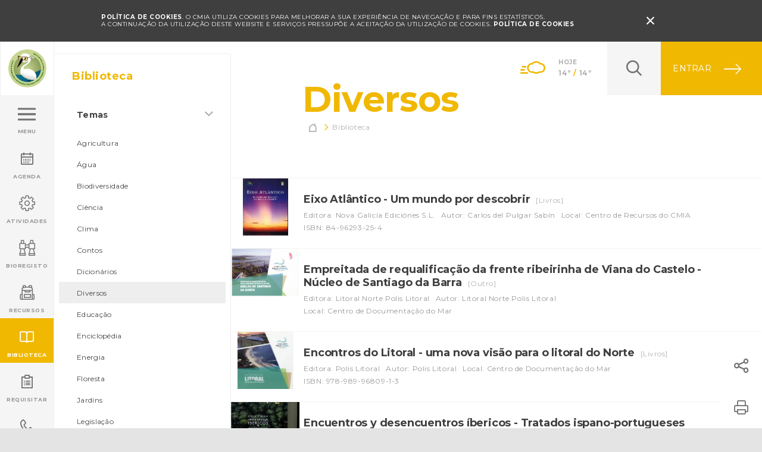

--- FILE ---
content_type: text/html; charset=UTF-8
request_url: https://ambiente.cm-viana-castelo.pt/biblioteca/tema/diversos?page=6
body_size: 10545
content:
<!doctype html>
<!--[if lt IE 7]> <html class="no-js lt-ie9 lt-ie8 lt-ie7 old-ie" lang="pt"> <![endif]-->
<!--[if IE 7]> <html class="no-js lt-ie9 lt-ie8 old-ie" lang="pt"> <![endif]-->
<!--[if IE 8]> <html class="no-js lt-ie9 old-ie" lang="pt"> <![endif]-->
<!--[if IE 9]> <html class="no-js lt-ie10 ie9" lang="pt"> <![endif]-->
<!--[if gt IE 9]><!--> <html class="no-js gt-ie9" lang="pt"> <!--<![endif]-->
<head>

            <!-- Google tag (gtag.js) -->
        <script async src="https://www.googletagmanager.com/gtag/js?id='G-H8YZZ7GFZR"></script>
        <script>
            window.dataLayer = window.dataLayer || [];
            function gtag(){dataLayer.push(arguments);}
            gtag('js', new Date());

            gtag('config', 'G-H8YZZ7GFZR');
        </script>
        
    <meta charset="utf-8">

    <title>Diversos - Biblioteca - CMIA - Viana do Castelo</title>
<meta name="description" content="O Centro de Monitorização e Interpretação Ambiental (CMIA) foi desenvolvido no âmbito do Programa Polis, procurando intervir na melhoria da qualidade de vida da cidade, dando a conhecer as acções de requalificação urbanística e ambiental desenvolvidas no espaço urbano e desafiando os cidadãos para uma reflexão sobre várias temáticas do ambiente urbano.">
<meta name="keywords" content="cmia-viana-castelo, Centro de Monitorização e Interpretação Ambiental de Viana do Castelo, Ambiente, Parque, Protecção Ambiental, Educação Ambiental, CMIA, Natureza, Lima, Minho, Câmara Municipal de Viana do Castelo, Mobilidade, Qualidade de Vida, Espaços Verdes, Requalificação Urbanística e Ambiental, Urbano, Temáticas, Eventos, Saúde e bem-estar">
<meta http-equiv="content-Language" content="pt">
<meta name="robots" content="index,follow">
<meta http-equiv="revisit-After" content="5 Days">
<meta http-equiv="rating" content="General">
<meta http-equiv="distribution" content="Global">
<meta name="title" content="Diversos - Biblioteca">
<meta itemprop="image" content="https://ambiente.cm-viana-castelo.pt/assets/images/share-image-fb.jpg">
<meta property="og:title" content="Diversos - Biblioteca" />
<meta property="og:description" content="O Centro de Monitorização e Interpretação Ambiental (CMIA) foi desenvolvido no âmbito do Programa Polis, procurando intervir na melhoria da qualidade de vida da cidade, dando a conhecer as acções de requalificação urbanística e ambiental desenvolvidas no espaço urbano e desafiando os cidadãos para uma reflexão sobre várias temáticas do ambiente urbano." />
<meta property="og:url" content="https://ambiente.cm-viana-castelo.pt/biblioteca/tema/diversos" />
<meta property="og:image" content="https://ambiente.cm-viana-castelo.pt/assets/images/share-image-fb.jpg" />
<meta property="og:image:width" content="1200" />
<meta property="og:image:height" content="900" />
<meta property="og:type" content="website" />

<meta name="twitter:title" content="Diversos - Biblioteca" />
<meta name="twitter:description" content="O Centro de Monitorização e Interpretação Ambiental (CMIA) foi desenvolvido no âmbito do Programa Polis, procurando intervir na melhoria da qualidade de vida da cidade, dando a conhecer as acções de requalificação urbanística e ambiental desenvolvidas no espaço urbano e desafiando os cidadãos para uma reflexão sobre várias temáticas do ambiente urbano." />
<meta name="twitter:creator" content="" />
<meta name="twitter:image" content="https://ambiente.cm-viana-castelo.pt/assets/images/share-image-tw.jpg" />
<meta name="twitter:image:width" content="1024" />
<meta name="twitter:image:height" content="512" />

    <!-- Mobile viewport optimized: j.mp/bplateviewport-->
    <meta http-equiv="X-UA-Compatible" content="IE=edge,chrome=1">
    <meta name="HandheldFriendly" content="True">
    <meta name="MobileOptimized" content="320">
    <meta name="viewport" content="width=device-width, initial-scale=1, minimum-scale=1, maximum-scale=1, user-scalable=no, minimal-ui">

    <meta name="apple-mobile-web-app-capable" content="yes">
    <meta name="apple-mobile-web-app-status-bar-style" content="black-translucent">
    <meta name="apple-mobile-web-app-title" content="">

    <!-- Canonical: https://support.google.com/webmasters/answer/139066?hl=pt-PT -->
    <link rel="canonical" href="https://ambiente.cm-viana-castelo.pt/biblioteca/tema/diversos">
    
    <meta name="google-site-verification" content="UGX7qGqGqq5ZJCVzxJCQM3Dy2W0BA1_1i82qhOCGq_w" />

    <!--FAVICON-->
    <link rel="apple-touch-icon" sizes="180x180" href="https://ambiente.cm-viana-castelo.pt/assets/favicon/apple-touch-icon.png">
    <link rel="icon" type="image/png" href="https://ambiente.cm-viana-castelo.pt/assets/favicon/favicon-32x32.png" sizes="32x32">
    <link rel="icon" type="image/png" href="https://ambiente.cm-viana-castelo.pt/assets/favicon/favicon-16x16.png" sizes="16x16">
    <link rel="manifest" href="https://ambiente.cm-viana-castelo.pt/assets/favicon/manifest.json">
    <link rel="mask-icon" href="https://ambiente.cm-viana-castelo.pt/assets/favicon/safari-pinned-tab.svg" color="#da532c">
    <link rel="shortcut icon" href="https://ambiente.cm-viana-castelo.pt/assets/favicon/favicon.ico">
    <meta name="msapplication-config" content="https://ambiente.cm-viana-castelo.pt/assets/favicon/browserconfig.xml">
    <meta name="theme-color" content="#ffffff">

    <meta name="csrf-token" content="uf4oMInBBuC7gS3e7b6OGXlJ7CMVsaZTFnXSGZVy" />

    <link href="/assets/css/main.css?id=4ac6c3a2068bb60b8f17" rel="stylesheet" type="text/css" />

    <meta http-equiv="x-pjax-version" content="">

    <script src="https://ambiente.cm-viana-castelo.pt/assets/js/vendor/modernizr-2.8.3.min.js"></script>

    <script>document.cookie='resolution='+Math.max(screen.width,screen.height)+'; path=/';</script>

    <script>
        document.documentElement.classList.remove("no-js");
        document.documentElement.classList.add('js');

        window.Laravel = {"csrfToken":"uf4oMInBBuC7gS3e7b6OGXlJ7CMVsaZTFnXSGZVy"};
    </script>

    <!--[if lt IE 9]>
        <script type="text/javascript" src="https://ambiente.cm-viana-castelo.pt/assets/js/vendor/selectivizr-min.js"></script>
        <script type="text/javascript" src="https://ambiente.cm-viana-castelo.pt/assets/js/vendor/respond.min.js"></script>
    <![endif]-->

    	
</head>
<body class="  ">
        
	<noscript>
        <div id="noscriptContainer">
            <div class="modal fade scale in" id="modalWarning">
                <div class="modal-dialog">
                    <div class="modal-content text-center">
                        <div class="container">
                            <h2 class="text-center">global.disclaimer.javascript</h2>
                            <p>global.disclaimer.javascript_disabled</p>
                        </div>
                    </div>
                </div>
            </div>
        </div>
    </noscript>

	<!--[if lt IE 9]>
        <div  class="browserupgrade">
            <div>
                <p>
                Você esta usando um navegador <strong>desatualizado</strong>.<br>Por favor, <a href="http://browsehappy.com/">atualize seu navegador</a> para melhorar a sua experiência.
                </p>
            </div>
        </div>
    <![endif]-->

    <section role="main" id="main-wrap">
    
        <section id="main-container">

        	
        		<header>
    
    <div class="offline-nav" data-control="offline">
        <div class="container">
            Está offline. para recarregar esta página conecte-se a uma rede.
            <a href="#" class="offline-nav__icon-close icon">&#xe94e;</a>
        </div>
    </div>


	
        <div class="cookies-nav" id="cookie-alert" data-control="cookies">
            <div class="container">
                <div class="cookies-nav__text">
                    <strong>POLÍTICA DE COOKIES</strong>. 
                    O CMIA utiliza cookies para melhorar a sua experiência de navegação e para fins estatísticos.<br/>
                    A continuação da utilização deste website e serviços pressupõe a aceitação da utilização de cookies.
                    <a href="https://ambiente.cm-viana-castelo.pt/condicoes/politica-cookies" class="cookies-nav__link" id="read-more-cookie">Política de cookies</a> 
                </div>
                <a href="#" class="cookies-nav__icon-close icon" id="close-cookie-alert">&#xe94e;</a>
            </div>
        </div>

	
	<div class="header__block">
		<div class="header__block--left">
			<a href="https://ambiente.cm-viana-castelo.pt" class="logo">
                <img src="https://ambiente.cm-viana-castelo.pt/assets/images/logo.png" alt="Logótipo CMIA">
            </a>
			
		</div>
		<div class="header__block--right">

			<div class="weather">
	<div class="weather__icon weather--coulds-wind"></div>
	<div class="weather__content">
		<div class="weather__content__day">Hoje</div>
		<div class="weather__content__temperature">14º <span>/</span> 14º </div>
	</div>
</div>
			<div class="search-block hidden-print"></div>
<div class="search hidden-print ">
	<form class="search__form" action="https://ambiente.cm-viana-castelo.pt/pesquisa" method="get">
    <div class="search__form__icon-search icon"></div>
    
    <input type="text" class="form-control" name="q" value="" placeholder="Escreva aqui" autocomplete="off">
    <div class="search__form__icon-close icon"></div>
    <button type="submit" class="search__form__btn">
        <span class="search__form__btn__text">Pressione Enter</span>
    </button>
</form></div>            <div class="login-block">
    <a href="#" >
                    <span>Entrar</span>
            </a>
    <ul class="dropdown-menu">
                    <li>
                <ul class="dropdown-menu__block">
                    <li><a href="https://ambiente.cm-viana-castelo.pt/amigo-cmia/registar">Criar Conta</a></li>
                    <li><a href="https://ambiente.cm-viana-castelo.pt/amigo-cmia/login">Entrar</a></li>
                </ul>
            </li>
            </ul>
</div>

		</div>
	</div>
    
	<ul class="main-menu" data-control="menu">
	

		<li class="">
		<a href="#" class="menu"  data-target="menu" >
			<div class="main-menu__box">
									<div id="hamburger-menu">
                                                                        <span></span><span></span><span></span><span></span>
                                                                    </div>
                                                                    <div class="main-menu__box__text main-menu__box__text--effect">
                                                                        <div>Menu</div><div>Fechar</div>
                                                                    </div>
							</div>
		</a>
	</li>
		<li class="">
		<a href="https://ambiente.cm-viana-castelo.pt/agenda" class="" >
			<div class="main-menu__box">
									<div class="main-menu__box__icon" data-icon="&#xe915;"></div>
					<div class="main-menu__box__text">Agenda</div>
							</div>
		</a>
	</li>
		<li class="">
		<a href="#" class=""  data-target="activities-menu" >
			<div class="main-menu__box">
									<div class="main-menu__box__icon" data-icon="&#xe917;"></div>
					<div class="main-menu__box__text">Atividades</div>
							</div>
		</a>
	</li>
		<li class="">
		<a href="https://ambiente.cm-viana-castelo.pt/bioregisto" class="" >
			<div class="main-menu__box">
									<div class="main-menu__box__icon" data-icon="&#xe964;"></div>
					<div class="main-menu__box__text">BioRegisto</div>
							</div>
		</a>
	</li>
		<li class="">
		<a href="https://ambiente.cm-viana-castelo.pt/servicos-educativos/recursos-educativos/escola-natureza/catalogo-didatico" class="" >
			<div class="main-menu__box">
									<div class="main-menu__box__icon" data-icon="&#xea24;"></div>
					<div class="main-menu__box__text">Recursos</div>
							</div>
		</a>
	</li>
		<li class="active">
		<a href="https://ambiente.cm-viana-castelo.pt/biblioteca" class="" >
			<div class="main-menu__box">
									<div class="main-menu__box__icon" data-icon="&#xe916;"></div>
					<div class="main-menu__box__text">Biblioteca</div>
							</div>
		</a>
	</li>
		<li class="">
		<a href="https://ambiente.cm-viana-castelo.pt/requisitar" class=""  data-target="request-menu" >
			<div class="main-menu__box">
									<div class="main-menu__box__icon" data-icon="&#xe919;"></div>
					<div class="main-menu__box__text">Requisitar</div>
							</div>
		</a>
	</li>
		<li class="">
		<a href="https://ambiente.cm-viana-castelo.pt/contactos" class="" >
			<div class="main-menu__box">
									<div class="main-menu__box__icon" data-icon="&#xe918;"></div>
					<div class="main-menu__box__text">Contactar</div>
							</div>
		</a>
	</li>
	
</ul>




	
		<div id="menu" class="menus">
			<div class="menus--content">

				
					<ul >
						<li>Menu</li>
					</ul>

				
					<ul >
						<li><a href="https://ambiente.cm-viana-castelo.pt/instalacoes">Apresentação</a></li><li><a href="https://ambiente.cm-viana-castelo.pt/agenda">Agenda</a></li><li><a href="https://ambiente.cm-viana-castelo.pt/servicos-educativos/exposicoes">Exposições</a></li><li><a href="https://ambiente.cm-viana-castelo.pt/servicos-educativos">Serviços Educativos</a></li><li><a href="https://ambiente.cm-viana-castelo.pt/participar">Participar</a></li><li><a href="https://ambiente.cm-viana-castelo.pt/indicadores-ambientais">Indicadores Ambientais</a></li><li><a href="https://ambiente.cm-viana-castelo.pt/servicos-educativos/recursos-educativos/escola-natureza/catalogo-didatico">Recursos</a></li>
					</ul>

				
					<ul  class="mini visible-xs" >
						<li><a href="https://ambiente.cm-viana-castelo.pt/biodiversidade">Biodiversidade</a></li><li><a href="https://ambiente.cm-viana-castelo.pt/instalacoes">Instalações</a></li><li class="active"><a href="https://ambiente.cm-viana-castelo.pt/biblioteca">Biblioteca</a></li>
					</ul>

				
					<ul  class="mini visible-xs" >
						<li><a href="https://ambiente.cm-viana-castelo.pt/servicos-educativos/atividades-grupos">Atividades para Grupos</a></li><li><a href="https://ambiente.cm-viana-castelo.pt/participar/voluntariado-ambiental">Voluntariado Ambiental</a></li><li><a href="https://ambiente.cm-viana-castelo.pt/agenda/dia-tematico">Dias Temáticos</a></li><li><a href="https://ambiente.cm-viana-castelo.pt/agenda/formacao">Formação</a></li><li><a href="https://ambiente.cm-viana-castelo.pt/agenda/workshop">Workshops</a></li><li><a href="https://ambiente.cm-viana-castelo.pt/agenda/conversas-de-fim-de-tarde">Conversas de fim de tarde</a></li><li><a href="https://ambiente.cm-viana-castelo.pt/agenda/sessao-de-esclarecimento">Sessões de Esclarecimento</a></li><li><a href="https://ambiente.cm-viana-castelo.pt/agenda/outros-eventos">Outros eventos</a></li>
					</ul>

				
					<ul  class="visible-xs" >
						<li>Requisitar:</li>
					</ul>

				
					<ul  class="mini visible-xs" >
						<li><a href="https://ambiente.cm-viana-castelo.pt/instalacoes">Marcar Visita</a></li><li><a href="https://ambiente.cm-viana-castelo.pt/servicos-educativos/atividades-grupos">Atividades para Grupos</a></li><li class="active"><a href="https://ambiente.cm-viana-castelo.pt/biblioteca">Biblioteca</a></li><li><a href="https://ambiente.cm-viana-castelo.pt/agenda">Eventos</a></li><li><a href="https://ambiente.cm-viana-castelo.pt/servicos-educativos/exposicoes">Exposições</a></li><li><a href="https://ambiente.cm-viana-castelo.pt/servicos-educativos/recursos-educativos/equipamentos">Materiais</a></li><li><a href="https://ambiente.cm-viana-castelo.pt/servicos-educativos/projectos-educativos">Projetos Educativos</a></li><li><a href="https://ambiente.cm-viana-castelo.pt/instalacoes/centro-de-mar?#salas">Reservar Sala Centro de Mar</a></li><li><a href="https://ambiente.cm-viana-castelo.pt/instalacoes/area-cientifica/reservar">Reservar Área Científica OLN</a></li><li><a href="https://ambiente.cm-viana-castelo.pt/instalacoes/centro-de-monitorizacao-e-interpretacao-ambiental?#salas">Reservar Sala CMIA</a></li><li><a href="https://ambiente.cm-viana-castelo.pt/participar/voluntariado-ambiental">Voluntariado Ambiental</a></li>
					</ul>

				
					<ul  class="mini" >
						<li><a href="https://ambiente.cm-viana-castelo.pt/noticias">Notícias</a></li><li><a href="https://ambiente.cm-viana-castelo.pt/galeria">Galeria de Imagens</a></li><li><a href="https://ambiente.cm-viana-castelo.pt/videos">Galeria de Vídeos</a></li><li><a href="https://ambiente.cm-viana-castelo.pt/glossario">Glossário</a></li><li><a href="https://ambiente.cm-viana-castelo.pt/perguntas-frequentes">Perguntas Frequentes</a></li><li><a href="https://ambiente.cm-viana-castelo.pt/newsletter">Newsletter</a></li><li><a href="https://ambiente.cm-viana-castelo.pt/contactos">Contactos</a></li>
					</ul>

				
					<ul >
						
					</ul>

				
				<ul class="menu__social">
					<li><a href="https://pt-pt.facebook.com/cmia.viana" target="_blank">Facebook</a></li>
					<li><a href="https://www.youtube.com/channel/UCLw_mQyW_yRs1Rkk8LjTddQ" target="_blank">YouTube</a></li>
				</ul>

				
			</div>

			<div class="menus--overlay"></div>
		</div>

	

	

	
		<div id="activities-menu" class="menus">
			<div class="menus--content">

				
					<ul >
						<li>Atividades</li>
					</ul>

				
					<ul >
						<li><a href="https://ambiente.cm-viana-castelo.pt/servicos-educativos/exposicoes">Exposições</a></li><li><a href="https://ambiente.cm-viana-castelo.pt/servicos-educativos/atividades-grupos">Atividades para Grupos</a></li><li><a href="https://ambiente.cm-viana-castelo.pt/servicos-educativos/projectos-educativos">Projetos Educativos</a></li><li><a href="https://ambiente.cm-viana-castelo.pt/participar/voluntariado-ambiental">Voluntariado Ambiental</a></li>
					</ul>

				
					<ul >
						<li><a href="https://ambiente.cm-viana-castelo.pt/agenda/dia-tematico">Dias Temáticos</a></li><li><a href="https://ambiente.cm-viana-castelo.pt/agenda/formacao">Formação</a></li><li><a href="https://ambiente.cm-viana-castelo.pt/agenda/workshop">Workshops</a></li><li><a href="https://ambiente.cm-viana-castelo.pt/agenda/conversas-de-fim-de-tarde">Conversas de fim de tarde</a></li><li><a href="https://ambiente.cm-viana-castelo.pt/agenda/sessao-de-esclarecimento">Sessões de Esclarecimento</a></li><li><a href="https://ambiente.cm-viana-castelo.pt/agenda/outros-eventos">Outros eventos</a></li>
					</ul>

				
				<ul class="menu__social">
					<li><a href="https://pt-pt.facebook.com/cmia.viana" target="_blank">Facebook</a></li>
					<li><a href="https://www.youtube.com/channel/UCLw_mQyW_yRs1Rkk8LjTddQ" target="_blank">YouTube</a></li>
				</ul>

				
			</div>

			<div class="menus--overlay"></div>
		</div>

	

	

	

	

	
		<div id="request-menu" class="menus">
			<div class="menus--content">

				
					<ul >
						<li>Requisitar</li>
					</ul>

				
					<ul >
						<li><a href="https://ambiente.cm-viana-castelo.pt/instalacoes">Marcar Visita</a></li><li><a href="https://ambiente.cm-viana-castelo.pt/servicos-educativos/atividades-grupos">Atividades para Grupos</a></li><li class="active"><a href="https://ambiente.cm-viana-castelo.pt/biblioteca">Biblioteca</a></li><li><a href="https://ambiente.cm-viana-castelo.pt/agenda">Eventos</a></li><li><a href="https://ambiente.cm-viana-castelo.pt/servicos-educativos/exposicoes">Exposições</a></li><li><a href="https://ambiente.cm-viana-castelo.pt/servicos-educativos/recursos-educativos/equipamentos">Equipamentos</a></li><li><a href="https://ambiente.cm-viana-castelo.pt/servicos-educativos/projectos-educativos">Projetos Educativos</a></li><li><a href="https://ambiente.cm-viana-castelo.pt/instalacoes/centro-de-mar?#salas">Reservar Sala Centro de Mar</a></li><li><a href="https://ambiente.cm-viana-castelo.pt/instalacoes/area-cientifica/reservar">Reservar Área Científica OLN</a></li><li><a href="https://ambiente.cm-viana-castelo.pt/instalacoes/centro-de-monitorizacao-e-interpretacao-ambiental?#salas">Reservar Sala CMIA</a></li>
					</ul>

				
				<ul class="menu__social">
					<li><a href="https://pt-pt.facebook.com/cmia.viana" target="_blank">Facebook</a></li>
					<li><a href="https://www.youtube.com/channel/UCLw_mQyW_yRs1Rkk8LjTddQ" target="_blank">YouTube</a></li>
				</ul>

									<div class="menus--bottom" style="padding: 20px 5px 0 15px;">
						<span style="display: block; text-transform: uppercase; color: #777; font-size: 1rem; font-weight: 700; margin-bottom: 10px;">Financiamento</span>
						<span class="menus--bottom__block" style="margin-right:7px;"><img src="https://ambiente.cm-viana-castelo.pt/assets/images/norte-2020.svg" height="35" style="margin-top:5px;" /></span>
						<span class="menus--bottom__block" style="margin-right:7px;"><img src="https://ambiente.cm-viana-castelo.pt/assets/images/portugal-2020.svg" height="30" style="margin-top:5px;" /></span>
						<span class="menus--bottom__block"><img src="https://ambiente.cm-viana-castelo.pt/assets/images/ue.svg" height="30" style="margin-top:5px;" /></span>
					</div>
				
			</div>

			<div class="menus--overlay"></div>
		</div>

	

	

</header>
        	
            <div id="content" data-control="sliders">
                
	<div class="biblioteca-categories">
		<div class="container-fluid">
			<div class="row">

				<div class="filter filter-menu filter-menu--mrg col-md-4 no-padding">
		    		<ul class="filter-menu__list">
		    			<li class="filter-menu__title filter-menu__title--mobile visible-xs visible-sm">Filtrar <span class="btn--close"></span></li>
		    			<li>
		    				<div class="filter-menu__title">Biblioteca</div>
		    				
			    			<ul id="drop-sidebar">
																<li class="filter-menu__dropdown">
									<a href="#drop-temas" class="collapsed filter-menu__dropdown__button"  role="button" data-toggle="collapse" aria-expanded="true" aria-controls="drop-temas" data-parent="drop-sidebar">Temas</a>
									<ul class="collapse in" id="drop-temas" aria-expanded="true">
										<li><a href="https://ambiente.cm-viana-castelo.pt/biblioteca/tema/agricultura">Agricultura</a></li><li><a href="https://ambiente.cm-viana-castelo.pt/biblioteca/tema/agua">Água</a></li><li><a href="https://ambiente.cm-viana-castelo.pt/biblioteca/tema/biodiversidade">Biodiversidade</a></li><li><a href="https://ambiente.cm-viana-castelo.pt/biblioteca/tema/ciencia">Ciência</a></li><li><a href="https://ambiente.cm-viana-castelo.pt/biblioteca/tema/clima">Clima</a></li><li><a href="https://ambiente.cm-viana-castelo.pt/biblioteca/tema/contos">Contos</a></li><li><a href="https://ambiente.cm-viana-castelo.pt/biblioteca/tema/dicionarios">Dicionários</a></li><li><a class="active" href="https://ambiente.cm-viana-castelo.pt/biblioteca/tema/diversos">Diversos</a></li><li><a href="https://ambiente.cm-viana-castelo.pt/biblioteca/tema/educacao">Educação</a></li><li><a href="https://ambiente.cm-viana-castelo.pt/biblioteca/tema/enciclopedia">Enciclopédia</a></li><li><a href="https://ambiente.cm-viana-castelo.pt/biblioteca/tema/energia">Energia</a></li><li><a href="https://ambiente.cm-viana-castelo.pt/biblioteca/tema/floresta">Floresta</a></li><li><a href="https://ambiente.cm-viana-castelo.pt/biblioteca/tema/jardins">Jardins</a></li><li><a href="https://ambiente.cm-viana-castelo.pt/biblioteca/tema/legislacao">Legislação</a></li><li><a href="https://ambiente.cm-viana-castelo.pt/biblioteca/tema/mar">Mar</a></li><li><a href="https://ambiente.cm-viana-castelo.pt/biblioteca/tema/residuos">Resíduos</a></li><li><a href="https://ambiente.cm-viana-castelo.pt/biblioteca/tema/sustentabilidade">Sustentabilidade</a></li>
									</ul>
								</li>
																<li class="filter-menu__dropdown">
									<a href="#drop-categoria" class="collapsed filter-menu__dropdown__button"  role="button" data-toggle="collapse" aria-expanded="true" aria-controls="drop-categoria" data-parent="drop-sidebar">Categoria</a>
									<ul class="collapse in" id="drop-categoria" aria-expanded="true">
										<li><a href="https://ambiente.cm-viana-castelo.pt/biblioteca/tema/diversos?">Todas</a></li><li><a href="https://ambiente.cm-viana-castelo.pt/biblioteca/tema/diversos?c=audiovisuais">Audiovisuais</a></li><li><a href="https://ambiente.cm-viana-castelo.pt/biblioteca/tema/diversos?c=cartazes">Cartazes</a></li><li><a href="https://ambiente.cm-viana-castelo.pt/biblioteca/tema/diversos?c=publicacoes-do-cmia">Edições Ambiente</a></li><li><a href="https://ambiente.cm-viana-castelo.pt/biblioteca/tema/diversos?c=guias">Guias</a></li><li><a href="https://ambiente.cm-viana-castelo.pt/biblioteca/tema/diversos?c=jogos">Jogos</a></li><li><a href="https://ambiente.cm-viana-castelo.pt/biblioteca/tema/diversos?c=livros">Livros</a></li><li><a href="https://ambiente.cm-viana-castelo.pt/biblioteca/tema/diversos?c=outro">Outro</a></li><li><a href="https://ambiente.cm-viana-castelo.pt/biblioteca/tema/diversos?c=periodicos">Periódicos</a></li><li><a href="https://ambiente.cm-viana-castelo.pt/biblioteca/tema/diversos?c=teses-e-estudos">Teses e estudos</a></li>
									</ul>
								</li>
													    	</ul>
		    			</li>
		    		</ul>
	    		</div>

	    		<div class="col-sm-16 col-md-12">

	    													<section class="container-fluid article-header template template--small">
	
	<div class="article-header__share-print hidden-xs hidden-sm">
	<div class="share-button dropup hidden-print">
        <a class="share-button__icon icon" href="#" data-toggle="dropdown" aria-haspopup="true" role="button" aria-expanded="false"></a>
        <ul class="share-button__dropdown dropdown-menu" role="menu">
            <li>
                <a href="https://www.facebook.com/sharer/sharer.php?u=https%3A%2F%2Fambiente.cm-viana-castelo.pt%2Fbiblioteca%2Ftema%2Fdiversos" class="social--facebook" data-control="popup" data-popup_w="623" data-popup_h="436" target="_blank"></a>
            </li>
            <li>
                <a href="https://twitter.com/home?status=https%3A%2F%2Fambiente.cm-viana-castelo.pt%2Fbiblioteca%2Ftema%2Fdiversos" class="social--twitter" data-control="popup" data-popup_w="575" data-popup_h="255" target="_blank"></a>
            </li>
            <li>
                <a href="https://plus.google.com/share?url=https%3A%2F%2Fambiente.cm-viana-castelo.pt%2Fbiblioteca%2Ftema%2Fdiversos" class="social--google" data-control="popup" data-popup_w="520" data-popup_h="770" target="_blank"></a>
            </li>
            <li>
                <a href="mailto:?subject=Diversos%20-%20Biblioteca%20-%20CMIA%20-%20Viana%20do%20Castelo&amp;body=https%3A%2F%2Fambiente.cm-viana-castelo.pt%2Fbiblioteca%2Ftema%2Fdiversos" class="social--email"></a>
            </li>
        </ul>
    </div>
    <div id="print-button" class="print-button hidden-print">
        
                    <a class="print-button__icon icon" href="#" onclick="window.print();"></a>
        
    </div>
</div>

	<div class="row">
		<div class="col-xs-offset-1 col-xs-13 col-md-offset-2 col-md-13">
			<h1 class="article-header__title">
										Diversos
								</h1>
			
							<ul class="article-header__breadcrumbs breadcrumbs">
		 			
							<li class="article-header__breadcrumbs__page page--home icon"><a href="https://ambiente.cm-viana-castelo.pt">&#xe91f;</a></li>
            
        			
			                <li class="article-header__breadcrumbs__page">Biblioteca</li>
            
        	</ul>

			
		</div>
	</div>

	
	
</section>
				    <a href="#" class="btn--filter btn--filter--open">Filtrar</a>

				    <div class="row">
	    				<div class="list top--mrg list--arrow col-xs-16 no-padding">

		    					                    			
	                			<div class="list__block">
				    				<div class="list__block__left list__block__left--max-height">
				    																<figure>
				                                <img src="/uploads/medialibrary/1094/conversions/CMIA201700609-cover.jpg">
				                            </figure>
			                            				    				</div>
				    				<div class="list__block__content">
				    					<div class="list__block__title">Eixo Atlântico - Um mundo por descobrir <span class="list__block__theme">[Livros]</span></div>
				    					<div class="list__block__notes">
				    										    						<div>Editora: Nova Galicía Ediciónes S.L.</div>
				    						
				    										    						<div>Autor: Carlos del Pulgar Sabín</div>
				    						
				    										    						<div>Local: Centro de Recursos do CMIA</div>
				    						
				    										    						<div>ISBN: 84-96293-25-4</div>
				    																</div>
				    				</div>
				    				<div class="list__block__right">
				    					<div class="arrow-go"></div>
				    				</div>
									<a href="https://ambiente.cm-viana-castelo.pt/biblioteca/diversos/eixo-atlantico-um-mundo-por-descobrir" data-control="openModal" ></a>
				    			</div>

				            	                    			
	                			<div class="list__block">
				    				<div class="list__block__left list__block__left--max-height">
				    																<figure>
				                                <img src="/uploads/medialibrary/7285/conversions/0339-19-cover.jpg">
				                            </figure>
			                            				    				</div>
				    				<div class="list__block__content">
				    					<div class="list__block__title">Empreitada de requalificação da frente ribeirinha de Viana do Castelo - Núcleo de Santiago da Barra <span class="list__block__theme">[Outro]</span></div>
				    					<div class="list__block__notes">
				    										    						<div>Editora: Litoral Norte Polis Litoral</div>
				    						
				    										    						<div>Autor: Litoral Norte Polis Litoral</div>
				    						
				    										    						<div>Local: Centro de Documentação do Mar</div>
				    						
				    																</div>
				    				</div>
				    				<div class="list__block__right">
				    					<div class="arrow-go"></div>
				    				</div>
									<a href="https://ambiente.cm-viana-castelo.pt/biblioteca/diversos/empreitada-de-requalificacao-da-frente-ribeirinha-de-viana-do-castelo-nucleo-de-santiago-da-barra" data-control="openModal" ></a>
				    			</div>

				            	                    			
	                			<div class="list__block">
				    				<div class="list__block__left list__block__left--max-height">
				    																<figure>
				                                <img src="/uploads/medialibrary/6830/conversions/0159-15-cover.jpg">
				                            </figure>
			                            				    				</div>
				    				<div class="list__block__content">
				    					<div class="list__block__title">Encontros do Litoral - uma nova visão para o litoral do Norte <span class="list__block__theme">[Livros]</span></div>
				    					<div class="list__block__notes">
				    										    						<div>Editora: Polis Litoral</div>
				    						
				    										    						<div>Autor: Polis Litoral</div>
				    						
				    										    						<div>Local: Centro de Documentação do Mar</div>
				    						
				    										    						<div>ISBN: 978-989-96809-1-3</div>
				    																</div>
				    				</div>
				    				<div class="list__block__right">
				    					<div class="arrow-go"></div>
				    				</div>
									<a href="https://ambiente.cm-viana-castelo.pt/biblioteca/diversos/encontros-do-litoral-uma-nova-visao-para-o-litoral-do-norte" data-control="openModal" ></a>
				    			</div>

				            	                    			
	                			<div class="list__block">
				    				<div class="list__block__left list__block__left--max-height">
				    																<figure>
				                                <img src="/uploads/medialibrary/1095/conversions/CMIA201700610-cover.jpg">
				                            </figure>
			                            				    				</div>
				    				<div class="list__block__content">
				    					<div class="list__block__title">Encuentros y desencuentros íbericos - Tratados ispano-portugueses <span class="list__block__theme">[Livros]</span></div>
				    					<div class="list__block__notes">
				    										    						<div>Editora: Chaves Ferreira Publicações</div>
				    						
				    										    						<div>Autor: Vários</div>
				    						
				    										    						<div>Local: Centro de Recursos do CMIA</div>
				    						
				    										    						<div>ISBN: 84-9785-343-1</div>
				    																</div>
				    				</div>
				    				<div class="list__block__right">
				    					<div class="arrow-go"></div>
				    				</div>
									<a href="https://ambiente.cm-viana-castelo.pt/biblioteca/diversos/encuentros-y-desencuentros-ibericos-tratados-ispano-portugueses" data-control="openModal" ></a>
				    			</div>

				            	                    			
	                			<div class="list__block">
				    				<div class="list__block__left list__block__left--max-height">
				    																<figure>
				                                <img src="/uploads/medialibrary/6928/conversions/0179-16-cover.jpg">
				                            </figure>
			                            				    				</div>
				    				<div class="list__block__content">
				    					<div class="list__block__title">ENVC - Sessenta anos de história. Histórias de sessenta navios <span class="list__block__theme">[Livros]</span></div>
				    					<div class="list__block__notes">
				    										    						<div>Editora: Estaleiros Navais de Viana do Castelo</div>
				    						
				    										    						<div>Autor: Alberto A. Abreu/ José Escaleira/ Telmo Gomes</div>
				    						
				    										    						<div>Local: Centro de Documentação do Mar</div>
				    						
				    										    						<div>ISBN: 972-95448-9-1</div>
				    																</div>
				    				</div>
				    				<div class="list__block__right">
				    					<div class="arrow-go"></div>
				    				</div>
									<a href="https://ambiente.cm-viana-castelo.pt/biblioteca/diversos/envc-sessenta-anos-de-historia-historias-de-sessenta-navios" data-control="openModal" ></a>
				    			</div>

				            	                    			
	                			<div class="list__block">
				    				<div class="list__block__left list__block__left--max-height">
				    																<figure>
				                                <img src="/uploads/medialibrary/15943/conversions/cmia202301649-cover.jpg">
				                            </figure>
			                            				    				</div>
				    				<div class="list__block__content">
				    					<div class="list__block__title">Era uma vez… o homem - A América do Norte /Nº 21 <span class="list__block__theme">[Audiovisuais]</span></div>
				    					<div class="list__block__notes">
				    										    						<div>Editora: Procidis</div>
				    						
				    										    						<div>Autor: Albert Barillé</div>
				    						
				    										    						<div>Local: Centro de recursos CMIA</div>
				    						
				    																</div>
				    				</div>
				    				<div class="list__block__right">
				    					<div class="arrow-go"></div>
				    				</div>
									<a href="https://ambiente.cm-viana-castelo.pt/biblioteca/diversos/era-uma-vez-o-homem-a-america-do-norte-no-21" data-control="openModal" ></a>
				    			</div>

				            	                    			
	                			<div class="list__block">
				    				<div class="list__block__left list__block__left--max-height">
				    																<figure>
				                                <img src="/uploads/medialibrary/15935/conversions/cmia202301641-cover.jpg">
				                            </figure>
			                            				    				</div>
				    				<div class="list__block__content">
				    					<div class="list__block__title">Era uma vez… o homem - A guerra dos cem anos /Nº 13 <span class="list__block__theme">[Audiovisuais]</span></div>
				    					<div class="list__block__notes">
				    										    						<div>Editora: Procidis</div>
				    						
				    										    						<div>Autor: Albert Barillé</div>
				    						
				    										    						<div>Local: Centro de recursos CMIA</div>
				    						
				    																</div>
				    				</div>
				    				<div class="list__block__right">
				    					<div class="arrow-go"></div>
				    				</div>
									<a href="https://ambiente.cm-viana-castelo.pt/biblioteca/diversos/era-uma-vez-o-homem-a-guerra-dos-cem-anos-no-13" data-control="openModal" ></a>
				    			</div>

				            	                    			
	                			<div class="list__block">
				    				<div class="list__block__left list__block__left--max-height">
				    																<figure>
				                                <img src="/uploads/medialibrary/15945/conversions/cmia202301651-cover.jpg">
				                            </figure>
			                            				    				</div>
				    				<div class="list__block__content">
				    					<div class="list__block__title">Era uma vez… O homem - A primavera dos povos /Nº 23 <span class="list__block__theme">[Audiovisuais]</span></div>
				    					<div class="list__block__notes">
				    										    						<div>Editora: Procidis</div>
				    						
				    										    						<div>Autor: Albert Barillé</div>
				    						
				    										    						<div>Local: Centro de recursos CMIA</div>
				    						
				    																</div>
				    				</div>
				    				<div class="list__block__right">
				    					<div class="arrow-go"></div>
				    				</div>
									<a href="https://ambiente.cm-viana-castelo.pt/biblioteca/diversos/era-uma-vez-o-homem-a-primavera-dos-povos-no-23" data-control="openModal" ></a>
				    			</div>

				            	                    			
	                			<div class="list__block">
				    				<div class="list__block__left list__block__left--max-height">
				    																<figure>
				                                <img src="/uploads/medialibrary/15944/conversions/cmia202301650-cover.jpg">
				                            </figure>
			                            				    				</div>
				    				<div class="list__block__content">
				    					<div class="list__block__title">Era uma vez… o homem - A revolução francesa /Nº 22 <span class="list__block__theme">[Audiovisuais]</span></div>
				    					<div class="list__block__notes">
				    										    						<div>Editora: Procidis</div>
				    						
				    										    						<div>Autor: Albert Barillé</div>
				    						
				    										    						<div>Local: Centro de recursos CMIA</div>
				    						
				    																</div>
				    				</div>
				    				<div class="list__block__right">
				    					<div class="arrow-go"></div>
				    				</div>
									<a href="https://ambiente.cm-viana-castelo.pt/biblioteca/diversos/era-uma-vez-o-homem-a-revolucao-francesa-no-22" data-control="openModal" ></a>
				    			</div>

				            	                    			
	                			<div class="list__block">
				    				<div class="list__block__left list__block__left--max-height">
				    																<figure>
				                                <img src="/uploads/medialibrary/15938/conversions/cmia202301644-cover.jpg">
				                            </figure>
			                            				    				</div>
				    				<div class="list__block__content">
				    					<div class="list__block__title">Era uma vez… o homem - Isabel e o século inglês /Nº 16 <span class="list__block__theme">[Audiovisuais]</span></div>
				    					<div class="list__block__notes">
				    										    						<div>Editora: Procidis</div>
				    						
				    										    						<div>Autor: Albert Barillé</div>
				    						
				    										    						<div>Local: Centro de recursos CMIA</div>
				    						
				    																</div>
				    				</div>
				    				<div class="list__block__right">
				    					<div class="arrow-go"></div>
				    				</div>
									<a href="https://ambiente.cm-viana-castelo.pt/biblioteca/diversos/era-uma-vez-o-homem-isabel-e-o-seculo-ingles-no-16" data-control="openModal" ></a>
				    			</div>

				            	                    			
	                			<div class="list__block">
				    				<div class="list__block__left list__block__left--max-height">
				    																<figure>
				                                <img src="/uploads/medialibrary/15939/conversions/cmia202301645-cover.jpg">
				                            </figure>
			                            				    				</div>
				    				<div class="list__block__content">
				    					<div class="list__block__title">Era uma vez… o homem - O esplendor das províncias unidas /Nº 17 <span class="list__block__theme">[Audiovisuais]</span></div>
				    					<div class="list__block__notes">
				    										    						<div>Editora: Procidis</div>
				    						
				    										    						<div>Autor: Albert Barillé</div>
				    						
				    										    						<div>Local: Centro de recursos CMIA</div>
				    						
				    																</div>
				    				</div>
				    				<div class="list__block__right">
				    					<div class="arrow-go"></div>
				    				</div>
									<a href="https://ambiente.cm-viana-castelo.pt/biblioteca/diversos/era-uma-vez-o-homem-o-esplendor-das-provincias-unidas-no-17" data-control="openModal" ></a>
				    			</div>

				            	                    			
	                			<div class="list__block">
				    				<div class="list__block__left list__block__left--max-height">
				    																<figure>
				                                <img src="/uploads/medialibrary/15940/conversions/cmia202301646-cover.jpg">
				                            </figure>
			                            				    				</div>
				    				<div class="list__block__content">
				    					<div class="list__block__title">Era uma vez… o homem - O grande século de Luís XIV /Nº 18 <span class="list__block__theme">[Audiovisuais]</span></div>
				    					<div class="list__block__notes">
				    										    						<div>Editora: Procidis</div>
				    						
				    										    						<div>Autor: Albert Barillé</div>
				    						
				    										    						<div>Local: Centro de recursos CMIA</div>
				    						
				    																</div>
				    				</div>
				    				<div class="list__block__right">
				    					<div class="arrow-go"></div>
				    				</div>
									<a href="https://ambiente.cm-viana-castelo.pt/biblioteca/diversos/era-uma-vez-o-homem-o-grande-seculo-de-luis-xiv-no-18" data-control="openModal" ></a>
				    			</div>

				            	                    			
	                			<div class="list__block">
				    				<div class="list__block__left list__block__left--max-height">
				    																<figure>
				                                <img src="/uploads/medialibrary/15936/conversions/cmia202301642-cover.jpg">
				                            </figure>
			                            				    				</div>
				    				<div class="list__block__content">
				    					<div class="list__block__title">Era uma vez… o homem - O homem e o renascimento /Nº 14 <span class="list__block__theme">[Audiovisuais]</span></div>
				    					<div class="list__block__notes">
				    										    						<div>Editora: Procidis</div>
				    						
				    										    						<div>Autor: Albert Barillé</div>
				    						
				    										    						<div>Local: Centro de recursos CMIA</div>
				    						
				    																</div>
				    				</div>
				    				<div class="list__block__right">
				    					<div class="arrow-go"></div>
				    				</div>
									<a href="https://ambiente.cm-viana-castelo.pt/biblioteca/diversos/era-uma-vez-o-homem-o-homem-e-o-renascimento-no-14" data-control="openModal" ></a>
				    			</div>

				            	                    			
	                			<div class="list__block">
				    				<div class="list__block__left list__block__left--max-height">
				    																<figure>
				                                <img src="/uploads/medialibrary/15942/conversions/cmia202301649-cover.jpg">
				                            </figure>
			                            				    				</div>
				    				<div class="list__block__content">
				    					<div class="list__block__title">Era uma vez… o homem - O século das luzes /Nº 20 <span class="list__block__theme">[Audiovisuais]</span></div>
				    					<div class="list__block__notes">
				    										    						<div>Editora: Procidis</div>
				    						
				    										    						<div>Autor: Albert Barillé</div>
				    						
				    										    						<div>Local: Centro de recursos CMIA</div>
				    						
				    																</div>
				    				</div>
				    				<div class="list__block__right">
				    					<div class="arrow-go"></div>
				    				</div>
									<a href="https://ambiente.cm-viana-castelo.pt/biblioteca/diversos/era-uma-vez-o-homem-o-seculo-das-luzes-no-20" data-control="openModal" ></a>
				    			</div>

				            	                    			
	                			<div class="list__block">
				    				<div class="list__block__left list__block__left--max-height">
				    																<figure>
				                                <img src="/uploads/medialibrary/15933/conversions/cmia202301639-cover.jpg">
				                            </figure>
			                            				    				</div>
				    				<div class="list__block__content">
				    					<div class="list__block__title">Era uma vez… o homem - Os construtores de catedrais /Nº 11 <span class="list__block__theme">[Audiovisuais]</span></div>
				    					<div class="list__block__notes">
				    										    						<div>Editora: Procidis</div>
				    						
				    										    						<div>Autor: Albert Barillé</div>
				    						
				    										    						<div>Local: Centro de recursos CMIA</div>
				    						
				    																</div>
				    				</div>
				    				<div class="list__block__right">
				    					<div class="arrow-go"></div>
				    				</div>
									<a href="https://ambiente.cm-viana-castelo.pt/biblioteca/diversos/era-uma-vez-o-homem-os-construtores-de-catedrais-no-11" data-control="openModal" ></a>
				    			</div>

				            	                    			
	                			<div class="list__block">
				    				<div class="list__block__left list__block__left--max-height">
				    																<figure>
				                                <img src="/uploads/medialibrary/15937/conversions/cmia202301643-cover.jpg">
				                            </figure>
			                            				    				</div>
				    				<div class="list__block__content">
				    					<div class="list__block__title">Era uma vez… o homem - Os descobrimentos /Nº 15 <span class="list__block__theme">[Audiovisuais]</span></div>
				    					<div class="list__block__notes">
				    										    						<div>Editora: Procidis</div>
				    						
				    										    						<div>Autor: Albert Barillé</div>
				    						
				    										    						<div>Local: Centro de recursos CMIA</div>
				    						
				    																</div>
				    				</div>
				    				<div class="list__block__right">
				    					<div class="arrow-go"></div>
				    				</div>
									<a href="https://ambiente.cm-viana-castelo.pt/biblioteca/diversos/era-uma-vez-o-homem-os-descobrimentos-no-15" data-control="openModal" ></a>
				    			</div>

				            	                    			
	                			<div class="list__block">
				    				<div class="list__block__left list__block__left--max-height">
				    																<figure>
				                                <img src="/uploads/medialibrary/15931/conversions/cmia202301637-cover.jpg">
				                            </figure>
			                            				    				</div>
				    				<div class="list__block__content">
				    					<div class="list__block__title">Era uma vez… o homem - Os primeiros impérios /Nº 5 <span class="list__block__theme">[Audiovisuais]</span></div>
				    					<div class="list__block__notes">
				    										    						<div>Editora: Planeta de Agostini</div>
				    						
				    										    						<div>Autor: Procidis</div>
				    						
				    										    						<div>Local: Centro de recursos CMIA</div>
				    						
				    																</div>
				    				</div>
				    				<div class="list__block__right">
				    					<div class="arrow-go"></div>
				    				</div>
									<a href="https://ambiente.cm-viana-castelo.pt/biblioteca/diversos/era-uma-vez-o-homem-os-primeiros-imperios-no-5" data-control="openModal" ></a>
				    			</div>

				            	                    			
	                			<div class="list__block">
				    				<div class="list__block__left list__block__left--max-height">
				    																<figure>
				                                <img src="/uploads/medialibrary/15941/conversions/cmia202301647-cover.jpg">
				                            </figure>
			                            				    				</div>
				    				<div class="list__block__content">
				    					<div class="list__block__title">Era uma vez… o homem - Pedro, o grande da Rússia /Nº 19 <span class="list__block__theme">[Audiovisuais]</span></div>
				    					<div class="list__block__notes">
				    										    						<div>Editora: Procidis</div>
				    						
				    										    						<div>Autor: Albert Barillé</div>
				    						
				    										    						<div>Local: Centro de recursos CMIA</div>
				    						
				    																</div>
				    				</div>
				    				<div class="list__block__right">
				    					<div class="arrow-go"></div>
				    				</div>
									<a href="https://ambiente.cm-viana-castelo.pt/biblioteca/diversos/era-uma-vez-o-homem-pedro-o-grande-da-russia-no-19" data-control="openModal" ></a>
				    			</div>

				            	                    			
	                			<div class="list__block">
				    				<div class="list__block__left list__block__left--max-height">
				    																<figure>
				                                <img src="/uploads/medialibrary/15932/conversions/cmia202301638-cover.jpg">
				                            </figure>
			                            				    				</div>
				    				<div class="list__block__content">
				    					<div class="list__block__title">Era uma vez…o homem - A paz romana /Nº 7 <span class="list__block__theme">[Audiovisuais]</span></div>
				    					<div class="list__block__notes">
				    										    						<div>Editora: Procidis</div>
				    						
				    										    						<div>Autor: Albert Barillé</div>
				    						
				    										    						<div>Local: Centro de recursos CMIA</div>
				    						
				    																</div>
				    				</div>
				    				<div class="list__block__right">
				    					<div class="arrow-go"></div>
				    				</div>
									<a href="https://ambiente.cm-viana-castelo.pt/biblioteca/diversos/era-uma-vez-o-homem-a-paz-romana-no-7" data-control="openModal" ></a>
				    			</div>

				            	                    			
	                			<div class="list__block">
				    				<div class="list__block__left list__block__left--max-height">
				    																<figure>
				                                <img src="/uploads/medialibrary/15934/conversions/cmia202301640-cover.jpg">
				                            </figure>
			                            				    				</div>
				    				<div class="list__block__content">
				    					<div class="list__block__title">Era uma vez…o homem - As viagem de Marco Polo /Nº 12 <span class="list__block__theme">[Audiovisuais]</span></div>
				    					<div class="list__block__notes">
				    										    						<div>Editora: Procidis</div>
				    						
				    										    						<div>Autor: Albert Barillé</div>
				    						
				    										    						<div>Local: Centro de recursos CMIA</div>
				    						
				    																</div>
				    				</div>
				    				<div class="list__block__right">
				    					<div class="arrow-go"></div>
				    				</div>
									<a href="https://ambiente.cm-viana-castelo.pt/biblioteca/diversos/era-uma-vez-o-homem-as-viagem-de-marco-polo-no-12" data-control="openModal" ></a>
				    			</div>

				            
		    			</div>
		    		</div>

	    			<div class="row text-center">
            <ul class="pagination">
        
                    <li><a href="?page=5" rel="prev">&laquo;</a></li>
        
        
                    
            
            
                                                                        <li><a href="?page=1">1</a></li>
                                                                                <li><a href="?page=2">2</a></li>
                                                                                <li><a href="?page=3">3</a></li>
                                                                                <li><a href="?page=4">4</a></li>
                                                                                <li><a href="?page=5">5</a></li>
                                                                                <li class="active"><span>6</span></li>
                                                                                <li><a href="?page=7">7</a></li>
                                                                                <li><a href="?page=8">8</a></li>
                                                                    
                            <li class="disabled"><span>...</span></li>
            
            
                                
            
            
                                                                        <li><a href="?page=15">15</a></li>
                                                                                <li><a href="?page=16">16</a></li>
                                                        
        
                    <li><a href="?page=7" rel="next">&raquo;</a></li>
            </ul>

    </div>

	    		</div>

	    	</div>
	    	
    	</div>
    </div>

            </div>

        </section>

        
            <footer>

	<div class="close-select"></div>

	<div class="container-fluid">
		<div class="row">
			<div class="col-xs-6 col-xs-offset-2 col-sm-5 col-sm-offset-3 col-md-3 col-md-offset-5">
				<div class="footer__box">
					<div class="footer__box__title">Fale <br class="hidden-lg" />Connosco</div>
					<div class="footer__box__icon" data-icon="&#xe91a;"></div>
					<a href="https://ambiente.cm-viana-castelo.pt/contactos"></a>
				</div>
			</div>
			<div class="col-xs-6 col-sm-5 col-md-3">
				<div class="footer__box">
					<div class="footer__box__title">Subscrever <br class="hidden-lg" />Newsletter</div>
					<div class="footer__box__icon" data-icon="&#xe91b;"></div>
					<a href="https://ambiente.cm-viana-castelo.pt/newsletter"></a>
				</div>
			</div>
		</div>
	</div>

	<ul class="footer__sub-footer">
		<li>CMVC 2026 TODOS OS DIREITOS RESERVADOS</li>
		<li><a href="https://ambiente.cm-viana-castelo.pt/condicoes/termos">Condições</a></li>
		<li><a href="https://ambiente.cm-viana-castelo.pt/mapa-do-site">Mapa do Site</a></li>
		<li><a href="https://ambiente.cm-viana-castelo.pt/perguntas-frequentes">Perguntas Frequentes</a></li>
		<li><a href="https://www.livroreclamacoes.pt/Inicio/" target="_blank" rel=”noopener">Livro de Reclamações</a></li>
	</ul>
	<br>
	<div class="footer__disclaimer">
		<span><sup>[1] </sup>Custos de chamada para rede fixa nacional.</span>
		<span><sup>[2] </sup>Custos de chamada para rede móvel nacional.</span>
	</div>
	

	<div class="footer__support">
		<span class="footer__support__item">
			<span class="footer__support__title">Promotor</span>
			<span class="footer__support__blocks">
				<a href="https://www.cm-viana-castelo.pt" target="_blank" class="footer__support__block icon-cmvc">&#xe91c;</a>
			</span>
		</span>
		<span class="footer__support__item">
			<span class="footer__support__title">Financiamento</span>
			
			<span class="footer__support__blocks">
				<span class="footer__support__block icon-poseur"><span class="path1"></span><span class="path2"></span><span class="path3"></span><span class="path4"></span><span class="path5"></span><span class="path6"></span><span class="path7"></span><span class="path8"></span><span class="path9"></span><span class="path10"></span><span class="path11"></span><span class="path12"></span><span class="path13"></span><span class="path14"></span><span class="path15"></span><span class="path16"></span><span class="path17"></span><span class="path18"></span><span class="path19"></span><span class="path20"></span><span class="path21"></span><span class="path22"></span><span class="path23"></span><span class="path24"></span><span class="path25"></span><span class="path26"></span><span class="path27"></span><span class="path28"></span><span class="path29"></span><span class="path30"></span><span class="path31"></span><span class="path32"></span><span class="path33"></span><span class="path34"></span><span class="path35"></span><span class="path36"></span><span class="path37"></span><span class="path38"></span><span class="path39"></span><span class="path40"></span><span class="path41"></span><span class="path42"></span><span class="path43"></span><span class="path44"></span><span class="path45"></span><span class="path46"></span><span class="path47"></span><span class="path48"></span><span class="path49"></span><span class="path50"></span><span class="path51"></span><span class="path52"></span><span class="path53"></span><span class="path54"></span><span class="path55"></span><span class="path56"></span><span class="path57"></span><span class="path58"></span><span class="path59"></span><span class="path60"></span><span class="path61"></span><span class="path62"></span><span class="path63"></span><span class="path64"></span><span class="path65"></span><span class="path66"></span><span class="path67"></span><span class="path68"></span><span class="path69"></span><span class="path70"></span><span class="path71"></span><span class="path72"></span><span class="path73"></span><span class="path74"></span><span class="path75"></span><span class="path76"></span><span class="path77"></span><span class="path78"></span><span class="path79"></span><span class="path80"></span><span class="path81"></span></span>
				<span class="footer__support__block icon-portugal_2020"><span class="path1"></span><span class="path2"></span><span class="path3"></span><span class="path4"></span><span class="path5"></span><span class="path6"></span><span class="path7"></span><span class="path8"></span></span>
				<span class="footer__support__block icon-ue"><span class="path1"></span><span class="path2"></span><span class="path3"></span><span class="path4"></span><span class="path5"></span><span class="path6"></span><span class="path7"></span><span class="path8"></span><span class="path9"></span><span class="path10"></span><span class="path11"></span><span class="path12"></span><span class="path13"></span></span>

				
			</span>
		</span>
		
	</div>

	

	<a href="#" id="back-to-top" class="btn-to-top btn-to-top--inverted" data-text="Voltar ao topo">
		<span class="icon">&#xe94b;</span>
	</a>

</footer>

        
    </section>

    <div id="loading" data-control="loader">
        <div class="square">
            <svg xmlns="http://www.w3.org/2000/svg" width="80px" height="60px" viewBox="5 0 80 60">
                <path id="wave" fill="none" stroke="#262626" stroke-width="4" stroke-linecap="round"></path>
            </svg>
        </div>
    </div>

    <script type="text/javascript" src="/assets/js/main.js?id=9f9ed3f32057290c31e5"></script>

            <script>
            (function(h,o,t,j,a,r){
                h.hj=h.hj||function(){(h.hj.q=h.hj.q||[]).push(arguments)};
                h._hjSettings={hjid:557604,hjsv:5};
                a=o.getElementsByTagName('head')[0];
                r=o.createElement('script');r.async=1;
                r.src=t+h._hjSettings.hjid+j+h._hjSettings.hjsv;
                a.appendChild(r);
            })(window,document,'//static.hotjar.com/c/hotjar-','.js?sv=');
        </script>
        
            <script>
            (function() {
                var cx = '011492215648540286392:r0sughr5aye';
                var gcse = document.createElement('script');
                gcse.type = 'text/javascript';
                gcse.async = true;
                gcse.src = 'https://cse.google.com/cse.js?cx=' + cx;
                var s = document.getElementsByTagName('script')[0];
                s.parentNode.insertBefore(gcse, s);
            })();
        </script>
    
    

</body>
</html>
